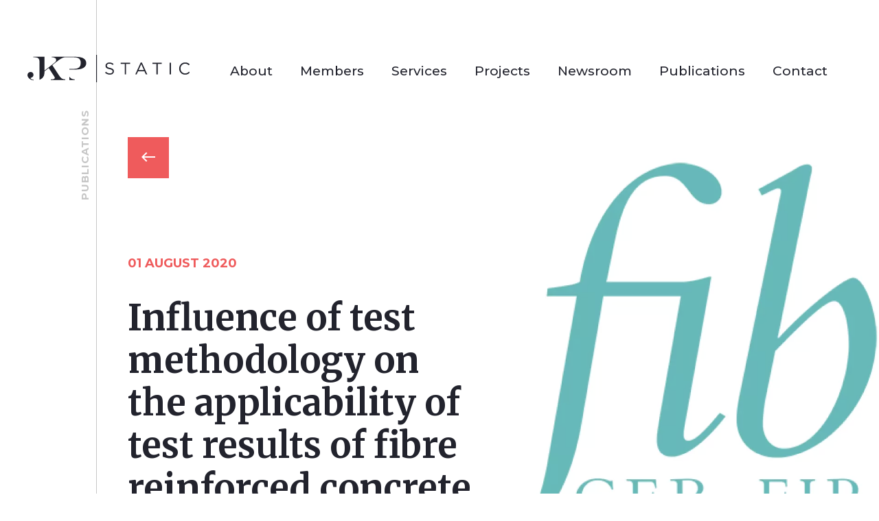

--- FILE ---
content_type: text/html; charset=UTF-8
request_url: https://www.jkpstatic.com/publications/influence-of-test-methodology-on-the-applicability-of-test-results-of-fibre-reinforced-concrete-for-design-2020
body_size: 4242
content:
<!DOCTYPE html><html lang=en><head><meta content="width=device-width, initial-scale=1.0" name=viewport> <meta charset=utf-8><title>Influence of test methodology on the applicability of test results of fibre reinforced concrete for design (2020) - JKP Static</title><meta content="Influence of test methodology on the applicability of test results of fibre reinforced concrete for design (2020) - JKP Static" property=og:title><meta content="fib Bulletin No. 95, Fibre Reinforced Concrete: From Design to Structural Applications" name=description><meta content="fib Bulletin No. 95, Fibre Reinforced Concrete: From Design to Structural Applications" property=og:description><link href=https://jkpstatic.com/theme_jkp/img/favicons/apple-icon-57x57.png rel=apple-touch-icon sizes=57x57><link href=https://jkpstatic.com/theme_jkp/img/favicons/apple-icon-60x60.png rel=apple-touch-icon sizes=60x60><link href=https://jkpstatic.com/theme_jkp/img/favicons/apple-icon-72x72.png rel=apple-touch-icon sizes=72x72><link href=https://jkpstatic.com/theme_jkp/img/favicons/apple-icon-76x76.png rel=apple-touch-icon sizes=76x76><link href=https://jkpstatic.com/theme_jkp/img/favicons/apple-icon-114x114.png rel=apple-touch-icon sizes=114x114><link href=https://jkpstatic.com/theme_jkp/img/favicons/apple-icon-120x120.png rel=apple-touch-icon sizes=120x120><link href=https://jkpstatic.com/theme_jkp/img/favicons/apple-icon-144x144.png rel=apple-touch-icon sizes=144x144><link href=https://jkpstatic.com/theme_jkp/img/favicons/apple-icon-152x152.png rel=apple-touch-icon sizes=152x152><link href=https://jkpstatic.com/theme_jkp/img/favicons/apple-icon-180x180.png rel=apple-touch-icon sizes=180x180><link href=https://jkpstatic.com/theme_jkp/img/favicons/favicon-32x32.png rel=icon sizes=32x32 type=image/png><link href=https://jkpstatic.com/theme_jkp/img/favicons/favicon-96x96.png rel=icon sizes=96x96 type=image/png><link href=https://jkpstatic.com/theme_jkp/img/favicons/favicon-16x16.png rel=icon sizes=16x16 type=image/png> <link href=https://jkpstatic.com/theme_jkp/img/favicons/android-icon-192x192.png rel=icon sizes=192x192 type=image/png><link href=https://jkpstatic.com/theme_jkp/img/favicons/manifest.json rel=manifest><meta content=#ffffff name=msapplication-TileColor><meta content=https://jkpstatic.com/theme_jkp/img/favicons/ms-icon-144x144.png name=msapplication-TileImage><meta content=#ffffff name=theme-color><link href=/lib/bootstrap/4_4_1/css/bootstrap.min.css rel=stylesheet><link href="/css/minified.css?v=8" rel=stylesheet><meta content=https://jkpstatic.com/publications/influence-of-test-methodology-on-the-applicability-of-test-results-of-fibre-reinforced-concrete-for-design-2020 property=og:url><meta content=article property=og:type><meta content="Influence of test methodology on the applicability of test results of fibre reinforced concrete for design (2020)" property=og:title><meta content="fib Bulletin No. 95, Fibre Reinforced Concrete: From Design to Structural Applications" property=og:description><meta content=https://jkpstatic.com/uploads/jkp/post/post-images/tn/0000/021/Influence-of-test-methodology-on-the-applicability-of-test-results-of-fibre-reinforced-concrete-for-design-2020-2143.jpg property=og:image><link href="https://jkpstatic.com/post/post-posts/view?slug=influence-of-test-methodology-on-the-applicability-of-test-results-of-fibre-reinforced-concrete-for-design-2020" rel=canonical><link href=https://www.googletagmanager.com rel=preconnect><script defer src="https://www.googletagmanager.com/gtag/js?id=UA-59685931-72"></script><script>window.dataLayer = window.dataLayer || [];
                function gtag(){dataLayer.push(arguments);}
                 gtag('js', new Date());</script><script>gtag('config','UA-59685931-72');</script> <link crossorigin="" href=https://fonts.gstatic.com rel=preconnect><link as=style href="https://fonts.googleapis.com/css2?family=Material+Icons&family=Merriweather:wght@400;500;700;900&family=Montserrat:wght@400;500;700;900&display=swap" rel=preload><link href="https://fonts.googleapis.com/css2?family=Material+Icons&family=Merriweather:wght@400;500;700;900&family=Montserrat:wght@400;500;700;900&display=swap" media=print onload="this.onload=null;this.removeAttribute('media');" rel=stylesheet><noscript><link href="https://fonts.googleapis.com/css2?family=Material+Icons&family=Merriweather:wght@400;500;700;900&family=Montserrat:wght@400;500;700;900&display=swap" rel=stylesheet> </noscript> <body class="page post-page"><div class=message-fixed></div><header><div class=container><div class=row><div class="align-self-center col-auto text-left"><div class=logo-holder><a href=/><img alt="Jkp Static" class=header-logo height=40 src=/theme_jkp/img/logo.svg width=236></a> </div> </div> <div class="align-self-center col d-xl-none text-right"><button aria-controls=navbar aria-expanded=false aria-label="Toggle navigation" class=navbar-toggler data-target=#navbar data-toggle=collapse type=button><span class=material-icons> menu </span> </button> </div><div class="align-self-center col-12 col-xl text-right"><nav class="d-inline-block navbar navbar-expand-xl p-0"><div class="collapse navbar-collapse" id=navbar><ul class="nav navbar-nav"><li><a href=/about>About</a><li><a href=/our-colleagues>Members</a><li><a href=/our-solutions>Services</a><li><a href=/projects>Projects</a><li><a href=/newsroom>Newsroom</a><li><a href=/publications>Publications</a><li><a href=/contact>Contact</a></ul> </div> </nav> </div></div> </div> </header> <div class=line><div class=container></div> </div><main><div class=main-image-top><picture><source srcset=/uploads/jkp/post/post-images/normal/0000/021/Influence-of-test-methodology-on-the-applicability-of-test-results-of-fibre-reinforced-concrete-for-design-2020-2143.webp type=image/webp><source srcset=/uploads/jkp/post/post-images/normal/0000/021/Influence-of-test-methodology-on-the-applicability-of-test-results-of-fibre-reinforced-concrete-for-design-2020-2143.jpg type=image/jpeg><img alt="Influence of test methodology on the applicability of test results of fibre reinforced concrete for design (2020)" height=950 loading=lazy src=/uploads/jkp/post/post-images/normal/0000/021/Influence-of-test-methodology-on-the-applicability-of-test-results-of-fibre-reinforced-concrete-for-design-2020-2143.jpg width=950></picture></div> <section class="container first-container top"><div class="container subtitle-holder-section"><div class=subtitle> Publications </div> </div> <div class=row><div class="col-md-6 title"><a class="arrow back" href=/publications></a> <div class=pub-date>01 August 2020</div><h1>Influence of test methodology on the applicability of test results of fibre reinforced concrete for design (2020)</h1></div> </div><div class=row><div class="col-12 col-lg-10"><div class=intro> fib Bulletin No. 95, Fibre Reinforced Concrete: From Design to Structural Applications <br>DOI:doi.org/10.35789/fib.BULL.0095.Ch06 </div> </div> </div></section><section class="container mt-0"><div class=row><div class=col-xl-12><div class=box><div class=inner><div class=post-body><p style="text-align: justify;">The design of fibre reinforced shotcrete (FRS) linings is commonly based on the Q-System or Barton charts. This performance based design approach accesses the results of experimental tests, carried out on panel specimens according to existing standards or guidelines. This is different to the general methodology to access and determine the performance of fibre reinforced concrete (FRC) using standardised beam tests.<br>Panel and beam test results yield significantly different information on the performance of FRC and it is problematic to correlate them. The beam test yields a stress-strain relationship for a small displacement range only. Based on the significantly different working and failure mechanisms, structural tests to evaluate the post-crack performance and the ductility of FRS linings are typically conducted on different types of panels rather than on traditional beams. As a consequence, test results based on beam tests may lead to an overestimation of FRC performance in panels and vice versa. In order to avoid uneconomic designs the most appropriate material must be found using the most appropriate test methodology.<br>This paper discusses the difficulty in correlating test results obtained from beams and panels as well as the discrepancy in performance of different FRC using different test methodologies and aims to provide guidance on materials, testing and design. <p style="text-align: justify;"><a href=https://www.fib-international.org/publications/fib-bulletins/fibre-reinforced-concrete-from-design-to-structural-applications-pdf-detail.html rel="noopener noreferrer" target=_blank>Read on fib</a></div><div class="mb-4 tags"><a class="mr-3 tag" href="/publications?tag=testmethod" rel=nofollow>#testmethod</a><a class="mr-3 tag" href="/publications?tag=hashfib" rel=nofollow>#fib</a><a class="mr-3 tag" href="/publications?tag=fibbulletin" rel=nofollow>#fibbulletin</a><a class="mr-3 tag" href="/publications?tag=frc" rel=nofollow>#FRC</a></div> <div class="mt-5 post-gallery row"></div></div> </div> </div> </div> </section><section class="container mt-0"><div class=row><div class="container subtitle-holder-section"><div class=subtitle> Related articles </div> </div> <div class="button col-12 col-xl-12"><div class=box><div class=inner><h2>You might be also interested</h2> <div class=btn-wrapper><a class=more href=/publications> More articles </a> </div></div> </div> </div></div> <div class=row><div class="col-lg-6 col-xl-4 mb-4 post-item post-item-image"><div class=post-item-content><a class=main-image href=/newsroom/synthetic-macro-fiber-reinforced-concrete-manhole-design><picture><source srcset=/uploads/jkp/post/post-images/tn/0000/078/Synthetic-macro-fiber-reinforced-concrete-manhole-design-7891.webp type=image/webp><source srcset=/uploads/jkp/post/post-images/tn/0000/078/Synthetic-macro-fiber-reinforced-concrete-manhole-design-7891.jpg type=image/jpeg><img alt="" height=200 loading=lazy src=/uploads/jkp/post/post-images/tn/0000/078/Synthetic-macro-fiber-reinforced-concrete-manhole-design-7891.jpg width=350></picture></a> <div class=post-date><div class=post-date>November 2023</div> </div><div class=post-title><a href=/newsroom/synthetic-macro-fiber-reinforced-concrete-manhole-design>Synthetic macro fiber reinforced concrete...</a> </div><div class=post-lead> Underground telecommunication utilities (manholes) are widely used in Hungary to connect and extend ground cables near railway stations. Numerous... </div><div class=btn-wrapper><a class=more href=/newsroom/synthetic-macro-fiber-reinforced-concrete-manhole-design>Read More</a> </div></div> </div> <div class="col-lg-6 col-xl-4 mb-4 post-item post-item-image"><div class=post-item-content><a class=main-image href=/newsroom/world-tunnel-congress-bergen-2017-><picture><source srcset=/uploads/jkp/post/post-images/tn/0000/016/World-Tunnel-Congress-Bergen-2017-169.webp type=image/webp><source srcset=/uploads/jkp/post/post-images/tn/0000/016/World-Tunnel-Congress-Bergen-2017-169.jpg type=image/jpeg><img alt="" height=200 loading=lazy src=/uploads/jkp/post/post-images/tn/0000/016/World-Tunnel-Congress-Bergen-2017-169.jpg width=350></picture></a> <div class=post-date><div class=post-date>May 2021</div> </div><div class=post-title><a href=/newsroom/world-tunnel-congress-bergen-2017->World Tunnel Congress, Bergen (2017)</a> </div><div class=post-lead> Our Compay was participated in the World Tunnel Congress 2017 in Bergen, Norway. </div><div class=btn-wrapper><a class=more href=/newsroom/world-tunnel-congress-bergen-2017->Read More</a> </div></div> </div><div class="col-lg-6 col-xl-4 mb-4 post-item post-item-image"><div class=post-item-content><a class=main-image href=/publications/a-proposed-evaluation-method-for-three-point-beam-tests-of-fiber-reinforced-concrete-2020><picture><source srcset=/uploads/jkp/post/post-images/tn/0000/006/A-Proposed-Evaluation-Method-for-Three-Point-Beam-Tests-of-Fiber-Reinforced-Concrete-2020-660.webp type=image/webp><source srcset=/uploads/jkp/post/post-images/tn/0000/006/A-Proposed-Evaluation-Method-for-Three-Point-Beam-Tests-of-Fiber-Reinforced-Concrete-2020-660.jpg type=image/jpeg><img alt="" height=200 loading=lazy src=/uploads/jkp/post/post-images/tn/0000/006/A-Proposed-Evaluation-Method-for-Three-Point-Beam-Tests-of-Fiber-Reinforced-Concrete-2020-660.jpg width=350></picture></a> <div class=post-date><div class=post-date>July 2020</div> </div><div class=post-title><a href=/publications/a-proposed-evaluation-method-for-three-point-beam-tests-of-fiber-reinforced-concrete-2020>A Proposed Evaluation Method for Three-Point...</a> </div><div class=post-lead> ASTM Journal of Testing and Evaluation </div><div class=btn-wrapper><a class=more href=/publications/a-proposed-evaluation-method-for-three-point-beam-tests-of-fiber-reinforced-concrete-2020>Read More</a> </div></div> </div></div></section></main><div class=modal data-backdrop=static id=popup role=dialog tabindex=1><div class="PostPosts-view-modal modal-dialog modal-lg" role=document><div class=modal-content><div class=modal-header id=popup-header><button aria-label=Close class=close data-dismiss=modal type=button><span aria-hidden=true>&times;</span></button></div><div class=modal-body id=popup-content></div></div></div></div><button class=d-none id=toTop title="Az oldal tetejére"><i class="fa-angle-up fas"></i></button><footer><div class="footer-top mt-5 pb-5 pt-5"><div class="container logo-container"><div class=row><div class="col-12 footer-logo-holder py-5"><a href=/><img alt="Jkp Static" class=footer-logo height=36 src=/theme_jkp/img/logo-footer.png width=236></a> </div> </div> </div> <section class="container mt-0"><div class=row><div class="col-12 col-md-6 col-xl-4"><div class=text-box><p>Static engineering and consultancy<br>Finite element modelling<br>Concrete technology</div> </div> <div class="col-12 col-md-6 col-xl-3 footer-contact"><div class=text-box><p>Reitter Ferenc street 100. B/2/4<br>1135 Budapest, Hungary<br>Phone: +36 70 328 5653<br>E-mail: office@jkp.hu</div> </div><div class="col-12 col-xl-5 d-none d-xl-block footer-image"><picture><source srcset=/theme_jkp/img/footer-image.webp type=image/webp> <source srcset=/theme_jkp/img/footer-image.jpg type=image/jpeg><img alt="Jkp Static" class=w-100 height=306 loading=lazy src=/theme_jkp/img/footer-image.jpg width=675></picture> </div></div> </section></div> <div class="bottom pb-5 pt-lg-5"><section class="container mt-0"><div class=row><div class="col-12 col-md-6 col-xl-4 term-of-use text-center text-md-left"><a href=/terms-of-use> TERM OF USE </a> <a class=ml-3 href=/privacy-policy> PRIVACY POLICY </a></div> <div class="col-12 col-md-3 col-xl-4 copyright text-center text-md-left"> &#169; 2026 JKPStatic All Rights Reserved. </div><div class="col-12 col-xl-4 mt-4 mt-lg-0 text-center text-xl-left"><a class=social-icon height=34 href=http://linkedin.com/company/jkp-static/ target=_blank width=30><img alt=Linkedin src=/theme_jkp/img/social_linkedin.svg></a><a class=social-icon height=34 href=http://instagram.com/jkpstatic target=_blank width=30><img alt=Instagram src=/theme_jkp/img/social_instagram.svg></a><a class=social-icon height=27 href=http://www.youtube.com/channel/UCHZyNEhsq_BcqpO03gJBaXw target=_blank width=30><img alt=Youtube src=/theme_jkp/img/social_youtube.svg></a> </div></div> <div class="mt-4 row"><div class="col text-center"><a class=totalstudio href=https://www.totalstudio.hu rel=nofollow target=_blank><img alt=TotalStudio height=30 src="https://www.totalstudio.hu/copyright/totalstudio_svg.php?site=totalstudio&c=393943" title="Az oldalt a TotalStudio készítette" width=150> </a> </div> </div></section> </div></footer> <link href=/lib/fancybox/3_x/dist/jquery.fancybox.min.css rel=stylesheet><script src=/lib/jquery/3/jquery.min.js></script><script src=/lib/bootstrap/4_4_1/js/bootstrap.bundle.min.js></script><script src=/lib/fancybox/3_x/dist/jquery.fancybox.min.js></script><script src="/js/minified.js?v=5"></script><script>if(!window.STUDIO){STUDIO = {};} STUDIO.csrfToken = "a35210034f7a8ce683d3e979588c65bfd83f201098af02d4d65c7e7d3d7ef7c953f51676a0d8ad55926fc11a8c2986f7d01ec6edb477cd78aaee60e9d9be3c40"</script>

--- FILE ---
content_type: text/css
request_url: https://www.jkpstatic.com/css/minified.css?v=8
body_size: 5191
content:
@charset "UTF-8";:root{--gray:#505050;--lightGray1:#c7c7c7;--lightGray2:#e7e7e7;--mainBlack:#22232d;--mainHighlight:#ef5b5c;--mainWhite:#fff}html{scroll-behavior:smooth}body{color:var(--gray);display:flex;flex-direction:column;font-family:"Montserrat",sans-serif;font-size:16px;font-weight:500;line-height:28px;min-height:100vh}@media (min-width:992px){body{font-size:18px;line-height:38px}}body h1,body h2,body h3{font-family:"Merriweather",serif}body h2{font-size:28px}@media (min-width:992px){body h2{font-size:48px}}body a{-webkit-transition:all 0.2s ease-in-out;-moz-transition:all 0.2s ease-in-out;-o-transition:all 0.2s ease-in-out;transition:all 0.2s ease-in-out;color:var(--mainHighlight)}body a:hover{color:var(--mainBlack);text-decoration:none}body .stretched-link:after{bottom:0;content:"";left:0;position:absolute;right:0;top:0;z-index:1}body p,body .box ul,.box body ul{color:var(--gray);font-weight:500}@media (min-width:900px){body .container,body .container-lg,body .container-md,body .container-sm,body .container-xl{position:relative;z-index:1}}@media (min-width:900px) and (min-width:768px){body .container,body .container-lg,body .container-md,body .container-sm,body .container-xl{max-width:930px}}@media (min-width:900px) and (min-width:768px){body .container,body .container-lg,body .container-md,body .container-sm,body .container-xl{max-width:950px}}@media (min-width:900px) and (min-width:1200px){body .container,body .container-lg,body .container-md,body .container-sm,body .container-xl{max-width:1200px}}@media (min-width:900px) and (min-width:1400px){body .container,body .container-lg,body .container-md,body .container-sm,body .container-xl{max-width:1350px;padding-left:0;padding-right:0}}@media (min-width:900px) and (min-width:1600px){body .container,body .container-lg,body .container-md,body .container-sm,body .container-xl{max-width:1500px;padding-left:0;padding-right:0}}body .follow-link{bottom:0;left:-30px}button:focus{outline:none}.arrow,#toTop{background-color:var(--mainHighlight);display:inline-block;font-size:30px;height:45px;line-height:45px;text-align:center;width:45px;position:absolute}.arrow:after,#toTop:after{content:"";font-family:"Material Icons";font-weight:400;font-style:normal;font-size:24px;line-height:1;letter-spacing:normal;text-transform:none;display:inline-block;white-space:nowrap;word-wrap:normal;direction:ltr;-webkit-font-feature-settings:"liga";-webkit-font-smoothing:antialiased}@media (min-width:992px){.arrow,#toTop{height:60px;width:60px;line-height:65px}}.back{top:-100px}.more{color:var(--mainHighlight);display:inline-block;font-size:16px;font-weight:700;margin-top:50px;padding-right:50px;position:relative;text-decoration:underline;text-underline-offset:12px}.more:after{content:"";font-family:"Material Icons";font-weight:400;font-style:normal;font-size:24px;line-height:1;letter-spacing:normal;text-transform:none;display:inline-block;white-space:nowrap;word-wrap:normal;direction:ltr;-webkit-font-feature-settings:"liga";-webkit-font-smoothing:antialiased}.more:after{bottom:2px;font-size:30px;margin-left:20px;position:absolute;-webkit-transition:all 0.2s ease-in-out;-moz-transition:all 0.2s ease-in-out;-o-transition:all 0.2s ease-in-out;transition:all 0.2s ease-in-out}.more:hover{color:var(--mainHighlight)}.more:hover:after{margin-left:30px}@media (min-width:992px){.more{font-size:20px}}.more-box,.featured .more,.service .box .inner .more{background:var(--mainWhite);bottom:30px;color:var(--mainHighlight);height:54px;line-height:42px;margin-top:0;padding:11px 14px 13px 14px;-webkit-transition:all 0.2s ease-in-out;-moz-transition:all 0.2s ease-in-out;-o-transition:all 0.2s ease-in-out;transition:all 0.2s ease-in-out;position:absolute;right:30px;width:54px}.more-box:after,.featured .more:after,.service .box .inner .more:after{bottom:0;font-size:24px;margin-left:0!important;position:relative}.error .digit{font-weight:700;color:var(--mainHighlight);font-size:90px;margin-top:60px;margin-bottom:60px;display:inline-block}.form-control{border:1px solid var(--mainBlack);border-radius:0}.control-label{font-weight:700;margin-bottom:0}input,select{height:60px!important}.btn{border-radius:0}header{background:transparent;top:0;padding:15px 0;z-index:5}@media (min-width:1200px){header{padding:0}}header .container{padding-left:15px!important}@media (min-width:992px){header .container{padding-left:0!important}}header .header-logo{width:auto;height:30px}@media (min-width:1200px){header .header-logo{height:40px}}header .navbar{background:var(--mainBlack);left:0;padding:30px;position:absolute;text-align:left;top:15px;width:100%;z-index:1}@media (min-width:1200px){header .navbar{top:0}}header .navbar ul>li{padding:10px 20px}@media (min-width:1200px){header .navbar ul>li{padding:0 20px}}@media (min-width:1400px){header .navbar ul>li{padding:0 25px}}header .navbar ul>li a{color:var(--mainWhite);font-size:19px;font-weight:500}header .navbar ul>li a:hover{color:var(--mainHighlight)}@media (min-width:1200px){header .navbar ul>li a{color:var(--mainBlack)}}@media (min-width:1200px){header .navbar{background:initial;height:200px;position:static;text-align:right;width:auto}header .navbar ul{margin-top:85px}}.line{position:fixed;top:0;height:100%;width:100%;z-index:0}.line .container{height:100%;position:relative;z-index:0}.line .container:before{border-left:1px solid var(--lightGray1);content:"";height:100%;margin-left:-25px;display:block;top:0;z-index:1}@media (min-width:1200px){.line .container:before{margin-left:-46px}}@media (min-width:1400px){.line .container:before{margin-left:-80px}}.slider-container{padding-bottom:0;padding-left:0!important;padding-right:0!important}.slider-container .row,.slider-container .col-12{margin:0;padding:0}.slider-container .container{padding-left:0!important}.slider-container #slider{height:650px}@media (min-width:1200px){.slider-container #slider{height:800px}}@media (min-width:1400px){.slider-container #slider{height:950px}}.slider-container #slider .carousel-indicators{display:none}.slider-container #slider .carousel-inner{overflow:visible}.slider-container #slider .carousel-control-prev{display:none}.slider-container #slider .carousel-control-next-icon{background:none!important}.slider-container #slider .carousel-control-next-icon:after{content:"";font-family:"Material Icons";font-weight:400;font-style:normal;font-size:24px;line-height:1;letter-spacing:normal;text-transform:none;display:inline-block;white-space:nowrap;word-wrap:normal;direction:ltr;-webkit-font-feature-settings:"liga";-webkit-font-smoothing:antialiased}.slider-container #slider .carousel-caption{color:var(--mainBlack);font-family:"Merriweather",serif;line-height:80px;text-align:left;top:115px;left:15px;right:15px}@media (min-width:992px){.slider-container #slider .carousel-caption{left:50%;margin-left:-45%;width:640px}}@media (min-width:1400px){.slider-container #slider .carousel-caption{margin-left:-680px}}.slider-container #slider .carousel-caption h1,.slider-container #slider .carousel-caption h2{font-size:40px;font-weight:400;line-height: 44px;}@media (min-width:992px){.slider-container #slider .carousel-caption h1,.slider-container #slider .carousel-caption h2{font-size:52px;line-height: 56px;}}@media (min-width:1600px){.slider-container #slider .carousel-caption h1,.slider-container #slider .carousel-caption h2{font-size:64px;line-height: 68px;}}.slider-container #slider .carousel-caption strong{color:var(--mainHighlight)}@media (min-width:1600px){.slider-container #slider .carousel-caption{margin-left:-750px;width:750px}}.slider-container #slider .image-container{text-align:right}.slider-container #slider .image-container picture{display:inline-block;height:100%;max-width:1075px;position:relative;width:100%}@media (min-width:992px){.slider-container #slider .image-container picture{width:60%}}.slider-container #slider .image-container picture img{height:100%;object-fit:cover;width:100%}.slider-container #slider .image-container picture:after{background-color:rgba(255,255,255,.9);content:"";display:block;height:100%;left:0;position:absolute;top:0;width:100%}@media (min-width:1200px){.slider-container #slider .image-container picture:after{background-color:rgba(34,35,45,.5)}}footer{color:var(--mainWhite);font-size:16px}footer section{background:none;padding:0}footer .footer-top{background:var(--mainBlack);color:var(--mainWhite);overflow:hidden}@media (min-width:1200px){footer .footer-top .logo-container{padding-left:0!important}}footer .footer-top p,footer .footer-top .box ul,.box footer .footer-top ul{color:var(--mainWhite);font-size:16px;line-height:33px}footer .bottom{background:var(--mainBlack);color:var(--mainWhite)}footer .bottom a{color:var(--mainWhite)}footer .bottom a:hover{color:var(--mainHighlight)}footer .footer-image img{width:100%!important;height:auto;right:0}@media (min-width:768px){footer .footer-image img{margin-right:-60px;margin-top:-180px;position:absolute}}@media (min-width:1600px){footer .footer-image img{margin-right:-190px;margin-top:-180px;position:absolute;width:130%!important}}footer .social-icon{margin:10px}footer .social-icon img{width:30px}.pagination{margin-top:60px}.pagination .page-item{display:inline-block;margin:12px}.pagination .page-item .page-link{width:60px;height:60px;line-height:45px;text-align:center;font-weight:700;font-size:32px;color:var(--mainBlack);border-radius:0!important}.pagination .active .page-link{background-color:var(--mainHighlight);color:var(--mainWhite);border-color:var(--mainHighlight)}#toTop{background:var(--mainHighlight);border:none;bottom:30px;color:var(--mainWhite);font-size:28px;height:50px;line-height:50px;padding:0;position:fixed;right:30px;text-align:center;width:50px;z-index:100}@media (min-width:768px){#toTop{bottom:60px;right:40px}}@media (min-width:992px){#toTop{bottom:60px;right:40px}}#toTop:focus{outline:none}#toTop:after{transform:rotate(-90deg)}.page h1{color:var(--mainBlack);font-size:30px;font-weight:700}@media (min-width:1200px){.page h1{font-size:52px}}@media (min-width:1600px){.page h1{font-size:64px}}.page .top{margin-top:0;padding-bottom:0;position:initial}.page .top .subtitle-holder-section{margin-left:-15px}.page .top .subtitle-holder-section .subtitle{top:280px}@media (min-width:1200px){.page .top .subtitle-holder-section .subtitle{top:0;padding-top:165px}}.page .top .title{padding-top:65px;z-index:1}@media (min-width:1200px){.page .top .title{padding-top:165px}}.page .top .title .pre{color:var(--gray);font-size:20px;font-weight:700;line-height:34px;margin-top:60px;max-width:100%;margin-bottom:20px}@media (min-width:1200px){.page .top .title .pre{font-size:24px;line-height:40px;max-width:80%;margin-bottom:0}}.page .top .cover{background:var(--mainWhite);margin-top:0;padding:30px 15px 30px 15px}@media (min-width:1200px){.page .top .cover{margin-top:-60px;padding:80px 260px 60px 15px}}.page .top .cover:after{background-color:var(--mainWhite);content:"";display:block;height:100vh;left:0;position:absolute;top:0;width:100%;z-index:-1}.page .top picture{display:block;left:0;position:absolute;width:100%;z-index:-2}@media (min-width:1200px){.page .top picture{left:50%;width:50%}}.page .top picture img{height:auto;width:100%}.page .top picture:after{background-color:rgba(255,255,255,.9);content:"";display:block;height:100%;left:0;position:absolute;top:0;width:100%}@media (min-width:1200px){.page .top picture:after{background-color:rgba(255,255,255,.4)}}.page main .container .box{position:relative;z-index:2}.page-0 .big_title .box h2{font-family:"Merriweather",serif!important;font-size:30px!important;line-height:60px!important;margin-bottom:40px!important}@media (min-width:992px){.page-0 .big_title .box h2{font-size:48px!important}}.page-0 .big_title .box h2 a{color:var(--mainBlack)}.page-0 .box .image-holder img{height:auto}.page-0 .box .inner h2{font-family:"Montserrat",sans-serif;font-size:28px;font-weight:700;line-height:28px;margin-bottom:33px}.page-0 .box .inner h2 a{color:var(--mainBlack)}.page-0 .box .inner ul{list-style:none;padding-left:50px}@media (min-width:992px){.page-0 .box .inner ul{padding-left:80px}}.page-0 .box .inner ul li{line-height:30px;margin-bottom:30px;margin-left:0;position:relative}.page-0 .box .inner ul li:after{content:"";font-family:"Material Icons";font-weight:400;font-style:normal;font-size:24px;line-height:1;letter-spacing:normal;text-transform:none;display:inline-block;white-space:nowrap;word-wrap:normal;direction:ltr;-webkit-font-feature-settings:"liga";-webkit-font-smoothing:antialiased}.page-0 .box .inner ul li:after{bottom:0;color:var(--mainHighlight);display:block;font-size:36px;font-weight:300;height:36px;left:-78px;margin:auto;position:absolute;top:0;transform:50%;vertical-align:middle}.page-0 .box .inner ul li strong{display:block;font-size:24px;font-weight:700}.page-1 h2{font-size:26px;font-weight:700;line-height:32px;margin-bottom:20px}@media (min-width:992px){.page-1 h2{font-size:30px;line-height:45px}}@media (min-width:1200px){.page-1 h2{font-size:48px;line-height:60px;margin-bottom:40px}}.page-1 h2 a{color:var(--mainBlack)}section{padding-bottom:60px;position:relative}@media (min-width:1200px){section{padding-bottom:190px}}section .container{position:relative}section .subtitle-holder-section{padding-left:0;position:relative!important}section .subtitle-holder-section .subtitle{color:#c7c7c7;font-size:11px;font-weight:700;left:-24px;letter-spacing:1px;line-height:18px;width:215px;position:absolute;text-align:right;text-transform:uppercase;top:220px;transform:rotate(-90deg);transform-origin:left}@media (min-width:992px){section .subtitle-holder-section .subtitle{left:-25px;font-size:14px;top:30px}}@media (min-width:1200px){section .subtitle-holder-section .subtitle{font-size:15px;width:115px;left:-130px}}@media (min-width:1400px){section .subtitle-holder-section .subtitle{transform:rotate(0);font-size:15px;width:180px;left:-265px}}@media (min-width:1600px){section .subtitle-holder-section .subtitle{left:-265px;font-size:16px;letter-spacing:3.2px}}section .intro{position:relative}section .intro:after{background-color:var(--mainWhite);content:"";display:block;height:100vh;left:0;position:absolute;top:0;width:100%;z-index:-1}section.first-container{padding-bottom:60px}@media (min-width:992px){section:not(.top) .subtitle-holder-section .subtitle{top:218px}}@media (min-width:1200px){section:not(.top) .subtitle-holder-section .subtitle{padding-top:165px;top:30px}}@media (min-width:1400px){section:not(.top) .subtitle-holder-section .subtitle{padding-top:0}}.container{padding-left:50px!important}@media (min-width:1200px){.container{padding-left:146px!important}}@media (min-width:1400px){.container{padding-left:180px!important}}section.counters{background:none;margin-bottom:80px;margin-top:-160px;padding-bottom:0;z-index:4}@media (min-width:992px){section.counters{margin-bottom:360px;margin-top:-170px}}@media (min-width:1200px){section.counters{margin-bottom:360px;margin-top:-360px}}section.counters .row{justify-content:center}@media (min-width:1200px){section.counters .row{margin-left:-90px}}section.counters .counter{z-index:1}section.counters .counter h2{line-height:20px;margin-bottom:10px}section.boxes{background:transparent;padding-bottom:0;z-index:2}section.boxes .container{position:relative}section.boxes .container .box-holder{position:relative;right:0;width:90%;z-index:6}@media (min-width:992px){section.boxes .container .box-holder{top:-40px}}@media (min-width:1200px){section.boxes .container .box-holder{width:18%;position:absolute}}section.boxes .container .box-holder .col-12{flex:0 0 100%!important;margin-bottom:30px;max-width:100%!important;width:100%!important}@media (min-width:1200px){section.sidebar-boxes .container .col-xl-12 .main-image{padding-right:calc(17% + 260px)}}section.sidebar-boxes .container .col-xl-12 .inner{padding-right:0}@media (min-width:1200px){section.sidebar-boxes .container .col-xl-12 .inner{padding-right:calc(17% + 260px)}}@media (min-width:1400px){section.sidebar-boxes .container .col-xl-12 .inner{padding-right:calc(17% + 260px)}}section.services{background:none;position:relative;z-index:2;margin-bottom:0;margin-top:0}@media (min-width:992px){section.services{padding:0}}section.services .row{flex-flow:row wrap;justify-content:flex-end}section.services .row div{flex:0 0 100%}@media (min-width:1200px){section.services .row div{flex:0 0 230px}}section.services .service{position:relative;width:230px;height:230px;padding:0}@media (min-width:992px){section.services .service{position:absolute}}section.services .service .box{min-width:230px}@media (min-width:992px){section.services .service:first-of-type{right:260px;top:-210px}}@media (min-width:992px){section.services .service:nth-of-type(2){right:0;top:-210px}}@media (min-width:992px){section.services .service:nth-of-type(3){right:0;top:50px}}section.white-bg{background-color:var(--mainWhite)}section.white-bg .line{position:absolute}section.white-bg .main-container{position:relative;z-index:2}section.overflow .container{position:initial}.col-xl-12:not(.right_image,.left_image) .box .inner{padding-right:15px}@media (min-width:1200px){.col-xl-12:not(.right_image,.left_image) .box .inner{padding-right:calc(17% + 100px)}}.box .more{color:var(--mainHighlight);display:inline-block;font-size:18px;font-weight:700;margin-top:30px;text-decoration:underline;text-underline-offset:12px}@media (min-width:992px){.box .more{font-size:22px}}@media (min-width:1400px){.box .more{font-size:24px}}.break{flex-basis:100%!important;height:0;margin-bottom:0;max-width:none!important;overflow:hidden;width:0;display:none}@media (min-width:992px){.break{display:block;margin-bottom:30px}}.service{margin-bottom:30px}@media (min-width:1200px){.service{margin-bottom:0}}.service .box{height:230px;max-width:100%;width:100%}@media (min-width:1200px){.service .box{max-width:230px}}.service .box .main-image{background:var(--mainBlack);height:100%}.service .box .main-image .image-holder{display:block;height:100%;overflow:hidden}.service .box .main-image .image-holder img{-webkit-filter:grayscale(100%);filter:grayscale(100%);height:100%;object-fit:cover;opacity:.2;-webkit-transition:all 0.2s ease-in-out;-moz-transition:all 0.2s ease-in-out;-o-transition:all 0.2s ease-in-out;transition:all 0.2s ease-in-out;position:relative;width:100%;z-index:1}.service .box .inner{height:100%;padding:40px 0 0 40px;position:absolute;top:0;width:100%;z-index:2;color:var(--mainWhite)}.service .box .inner h2{font-size:24px;line-height:26px}.service .box .inner h2 a{color:var(--mainWhite)}.service .box a{color:var(--mainWhite)}.service .box a:hover img{transform:scale(1.1)}.service .box a:hover .more{bottom:45px}.counter{padding-left:5px;padding-right:5px}@media (min-width:992px){.counter{padding-left:15px;padding-right:15px}}.counter .box{background:var(--mainHighlight);color:var(--mainWhite);padding:20px 15px}@media (min-width:992px){.counter .box{padding:20px 30px}}.counter .box .number{font-size:20px;font-weight:700;margin-bottom:12px}@media (min-width:992px){.counter .box .number{font-size:40px}}.counter .box .desc{font-family:"Montserrat",sans-serif;font-size:14px;font-weight:400}@media (min-width:992px){.counter .box .desc{font-size:16px}}.video{padding:0;position:relative;right:0;text-align:right;margin-top:15px}@media (min-width:992px){.video{position:absolute;margin-top:0}}@media (min-width:1200px){.video{padding-left:50px}}.video a{display:block;position:relative}.video a:before{background-color:var(--mainBlack);content:"";display:block;height:100%;lefT:0;opacity:.5;position:absolute;top:0;width:100%;z-index:1}.video a:after{content:"";font-family:"Material Icons";font-weight:400;font-style:normal;font-size:24px;line-height:1;letter-spacing:normal;text-transform:none;display:inline-block;white-space:nowrap;word-wrap:normal;direction:ltr;-webkit-font-feature-settings:"liga";-webkit-font-smoothing:antialiased}.video a:after{bottom:0;color:var(--mainWhite);font-size:60px;height:60px;left:0;margin:auto;position:absolute;right:0;top:0;width:60px;z-index:2}.video img{height:auto;width:100%!important}.social .social-icon{display:inline-block;margin:20px}.social .social-icon img{width:40px}.featured{margin-bottom:60px}.featured:last-child{margin-bottom:0}.featured .box{background:url(/theme_jkp/img/featured-bg.jpg);background-size:cover}.featured .box .inner{padding:50px 15px 40px 15px}@media (min-width:1200px){.featured .box .inner{padding:50px 45px 40px 65px}}.featured .box .inner h2{color:var(--mainWhite);font-family:"Merriweather",serif;font-size:30px;margin-bottom:40px}@media (min-width:992px){.featured .box .inner h2{font-size:48px}}.featured ul{color:var(--lightGray2);list-style:none;padding-left:0}@media (min-width:1200px){.featured ul{padding-left:80px}}.featured ul li{line-height:30px;margin-bottom:30px;margin-left:0;position:relative}.featured ul li:after{content:"";font-family:"Material Icons";font-weight:400;font-style:normal;font-size:24px;line-height:1;letter-spacing:normal;text-transform:none;display:inline-block;white-space:nowrap;word-wrap:normal;direction:ltr;-webkit-font-feature-settings:"liga";-webkit-font-smoothing:antialiased}.featured ul li:after{bottom:0;color:var(--mainHighlight);display:none;font-size:36px;font-weight:300;height:36px;left:0;position:absolute;top:-5px;vertical-align:middle}@media (min-width:1200px){.featured ul li:after{display:block;left:-78px;margin:auto;top:0}}.featured ul li strong{display:block;font-size:20px;font-weight:700}@media (min-width:992px){.featured ul li strong{font-size:24px}}.featured p,.featured .box ul,.box .featured ul{color:var(--lightGray2)}.featured .more{background:var(--mainHighlight);bottom:20px;color:var(--mainWhite);right:20px}@media (min-width:992px){.featured .more{bottom:60px;right:75px}}.featured .more:hover{background:var(--mainBlack)}.button .box .inner h2{display:inline-block}@media (min-width:1200px){.button .box .inner h2{width:70%}}@media (min-width:1600px){.button .box .inner h2{width:50%}}.button .box .inner .btn-wrapper{display:inline-block;margin-right:15px;position:relative;right:0;top:0}@media (min-width:768px){.button .box .inner .btn-wrapper{position:absolute}}.button .box .inner .btn-wrapper .more{border:2px solid var(--mainHighlight);margin-top:10px;padding:10px 84px 10px 25px;text-decoration:none;margin-bottom:20px}.button .box .inner .btn-wrapper .more:after{background-color:var(--mainHighlight);color:var(--mainWhite);height:100%;padding:10px 14px 15px 14px;right:0;top:0}@media (min-width:992px){.button .box .inner .btn-wrapper .more:after{padding:15px 14px 15px 14px}}.button .box .inner .btn-wrapper .more:hover{background-color:var(--mainHighlight);color:var(--mainWhite)!important}.gallery-page main{position:relative}.gallery-page main .back{top:0;color:var(--mainWhite);transform:rotate(180deg)}.gallery-page main .back:hover{background-color:var(--mainBlack)}.gallery-page main .main-image{position:absolute;left:0;top:0;z-index:-1;width:100%;max-width:950px}@media (min-width:768px){.gallery-page main .main-image{left:50%;width:50%}}.gallery-page main .main-image img{width:100%;height:auto}.gallery-page main .main-image:after{content:"";background-color:rgba(255,255,255,.9);width:100%;height:100%;position:absolute;top:0;left:0}@media (min-width:1200px){.gallery-page main .main-image:after{background-color:rgba(255,255,255,.4)}}.gallery-page main .intro{background-color:var(--mainWhite);padding:15px 0 0 0;position:relative;min-height:400px}@media (min-width:768px){.gallery-page main .intro{padding:90px 260px 90px 0}}.gallery-page main .intro h3{font-family:"Montserrat",sans-serif;font-size:24px;font-weight:700;line-height:40px;margin-bottom:30px}@media (min-width:992px){.gallery-page main .intro h3{max-width:80%}}.gallery-page main .intro p,.gallery-page main .intro .box ul,.box .gallery-page main .intro ul{line-height:30px}@media (min-width:1200px){.gallery-page main .intro p,.gallery-page main .intro .box ul,.box .gallery-page main .intro ul{line-height:40px}}.gallery-page main .intro .data-sheet{width:100%;max-width:260px;min-height:360px;background-color:var(--mainHighlight);color:var(--mainWhite);font-size:20px;padding:10px 20px 20px 20px;margin-bottom:30px}@media (min-width:768px){.gallery-page main .intro .data-sheet{padding:10px 30px 30px 30px;top:-50px;right:0;position:absolute;margin-bottom:0}}@media (min-width:992px){.gallery-page main .intro .data-sheet{max-width:360px}}@media (min-width:1200px){.gallery-page main .intro .data-sheet{padding:10px 50px 50px 50px;font-size:24px;top:-80px;right:-130px}}.gallery-page main .intro .data-sheet strong{display:block;margin-top:20px}@media (min-width:1200px){.gallery-page main .intro .data-sheet strong{margin-top:40px}}@media (min-width:1200px){.gallery-page main section{margin-top:105px}}.gallery-page main .images picture{display:block;position:relative}.gallery-page main .images picture img{width:100%;height:auto}.gallery-page main .images picture:after{content:"";display:block;background-color:var(--mainHighlight);opacity:0;width:100%;height:100%;left:0;top:0;position:absolute;-webkit-transition:all 0.2s ease-in-out;-moz-transition:all 0.2s ease-in-out;-o-transition:all 0.2s ease-in-out;transition:all 0.2s ease-in-out}.gallery-page main .images picture:hover:after{opacity:.7}.logos picture{display:block;padding:20px}.logos img{filter:grayscale(1);opacity:.7;height:auto;-webkit-transition:all 0.2s ease-in-out;-moz-transition:all 0.2s ease-in-out;-o-transition:all 0.2s ease-in-out;transition:all 0.2s ease-in-out}.logos img:hover{filter:none;opacity:1}.gallery-item-box{margin-bottom:30px}.gallery-item-box .gallery-item{width:100%;position:relative;display:block;height:100%}.gallery-item-box .gallery-item picture{display:block}.gallery-item-box .gallery-item .title{position:absolute;width:100%;height:100%;background-color:rgba(34,35,45,.7);color:var(--mainWhite);padding:40px 30px 40px 40px;bottom:0;-webkit-transition:all 0.4s ease-in-out;-moz-transition:all 0.4s ease-in-out;-o-transition:all 0.4s ease-in-out;transition:all 0.4s ease-in-out}.gallery-item-box .gallery-item .title h3{font-family:"Montserrat",sans-serif;font-weight:700;font-size:28px}@media (min-width:1400px){.gallery-item-box .gallery-item .title h3{font-size:32px}}.gallery-item-box .gallery-item .title h4{font-weight:700;font-size:16px;text-transform:uppercase;letter-spacing:3.2px}.gallery-item-box .gallery-item .title .arrow,.gallery-item-box .gallery-item .title #toTop{background-color:var(--mainWhite);color:var(--mainHighlight);position:absolute;right:40px;bottom:40px;-webkit-transition:all 0.4s ease-in-out;-moz-transition:all 0.4s ease-in-out;-o-transition:all 0.4s ease-in-out;transition:all 0.4s ease-in-out}.gallery-item-box:hover .title{height:40%;min-height:auto}.gallery-item-box:hover .title .arrow,.gallery-item-box:hover .title #toTop{bottom:calc(100% - 20px)}section.home-gallery{margin-top:0;position:initial}section.home-gallery .holder{position:initial}section.home-gallery .holder .gallery-img-left{position:relative;width:100%;max-width:1075px;height:310px}@media (min-width:992px){section.home-gallery .holder .gallery-img-left{position:absolute;width:calc(50% + 100px);right:calc(50% - 100px);height:570px}}section.home-gallery .holder .gallery-img-left picture img{width:100%;height:100%;object-fit:cover}section.home-gallery .holder .gallery-img-left picture:after{content:"";background-image:linear-gradient(to right,rgba(199,199,199,0),var(--lightGray1));width:100%;height:100%;position:absolute;top:0;left:0}@media (min-width:992px){section.home-gallery .holder .gallery-caption{min-height:620px}}section.home-gallery .holder .gallery-caption .gallery-location{font-size:16px;font-weight:700;text-transform:uppercase;letter-spacing:3.2px;line-height:40px;color:var(--mainHighlight);margin-top:50px}section.home-gallery .holder .gallery-caption .gallery-title{font-size:28px;font-weight:700;line-height:30px;color:var(--mainBlack);margin-bottom:30px}@media (min-width:1200px){section.home-gallery .holder .gallery-caption .gallery-title{font-size:32px;line-height:50px;margin-bottom:50px}}section.home-gallery .holder .gallery-info{width:100%;background:var(--mainWhite);position:absolute;right:0;bottom:0;padding-left:20px;padding-right:20px;padding-top:20px}@media (min-width:1200px){section.home-gallery .holder .gallery-info{width:490px;height:100px}}section.home-gallery .holder .gallery-info .info-data{font-family:"Montserrat",sans-serif;font-size:24px;line-height:30px;color:var(--mainBlack);font-weight:700;text-transform:uppercase}section.home-gallery .holder .gallery-info .info-title{font-family:"Montserrat",sans-serif;font-size:16px;color:var(--mainHighlight);line-height:20px;letter-spacing:3.2px;font-weight:700;text-transform:uppercase}section.home-gallery .holder .more{z-index:10;width:100px;height:100px;background:var(--mainHighlight);color:var(--mainWhite);position:absolute;text-align:center;right:0;bottom:0}@media (min-width:992px){section.home-gallery .holder .more{right:auto;bottom:0}}section.home-gallery .holder .more:after{content:"";font-family:"Material Icons";font-weight:400;font-style:normal;font-size:24px;line-height:1;letter-spacing:normal;text-transform:none;display:inline-block;white-space:nowrap;word-wrap:normal;direction:ltr;-webkit-font-feature-settings:"liga";-webkit-font-smoothing:antialiased}section.home-gallery .holder .more:after{bottom:25px;left:8px;font-size:50px;font-weight:300;display:inline-block;line-height:50px;border-bottom:none}.post-page main{position:relative}.post-page main .back{top:0;color:var(--mainWhite);transform:rotate(180deg)}.post-page main .back:hover{background-color:var(--mainBlack)}.post-page main .pub-date{color:var(--mainHighlight);text-transform:uppercase;font-weight:700;margin-bottom:30px}.post-page main .main-image-top{position:absolute;left:50%;top:0;z-index:-1;width:50%;max-width:950px}.post-page main .main-image-top img{width:100%;height:auto}.post-page main .main-image-top:after{content:"";background-color:rgba(255,255,255,.9);width:100%;height:100%;position:absolute;top:0;left:0}@media (min-width:1200px){.post-page main .main-image-top:after{background-color:rgba(255,255,255,.4)}}.post-page main .intro{background-color:var(--mainWhite);padding:30px 20px 30px 0;position:relative;font-weight:700}@media (min-width:1200px){.post-page main .intro{padding:90px 260px 90px 0}}.post-page main .intro h3{font-family:"Montserrat",sans-serif;font-size:24px;font-weight:700;line-height:40px;margin-bottom:30px}@media (min-width:992px){.post-page main .intro h3{max-width:80%}}.post-page main .intro p,.post-page main .intro .box ul,.box .post-page main .intro ul{line-height:40px}.post-page main section{margin-top:105px}.post-page main section.first-container{padding-bottom:0}.post-page main .post-list{background-color:var(--mainWhite)}.post-page main .post-gallery img{height:auto}.post-page main .post-body img{width:100%;height:auto}.newsroom,.publications{padding-top:30px}.post-item{margin-top:15px}.post-item.post-item-image{margin-top:35px}@media (min-width:1200px){.post-item.post-item-image{margin-top:70px}}.post-item.post-item-image:hover .main-image{margin-top:-100px;margin-bottom:40px}.post-item.post-item-publication{margin-top:40px}.post-item.post-item-publication .post-item-content{padding-bottom:40px;margin-left:0}@media (min-width:992px){.post-item.post-item-publication .post-item-content{margin-left:40px}}.post-item.post-item-publication .post-item-content .btn-wrapper{position:relative;margin-top:40px;left:0}.post-item.post-item-publication .main-image{display:block;margin-left:0;margin-top:0;margin-bottom:30px;padding:15px}@media (min-width:992px){.post-item.post-item-publication .main-image{margin-left:-80px;margin-bottom:0}}.post-item.post-item-publication .main-image img{width:100%;height:auto}.post-item-content{border:1px solid var(--lightGray1);padding:40px 20px 95px 20px;height:100%}@media (min-width:1200px){.post-item-content{padding:40px 40px 95px 40px}}.post-item-content .post-date{color:var(--mainHighlight);font-size:16px;font-weight:700;letter-spacing:3.2px;text-transform:uppercase}.post-item-content .post-title{font-size:24px;font-weight:700;line-height:28px;margin-bottom:28px}@media (min-width:1400px){.post-item-content .post-title{font-size:32px;line-height:40px}}.post-item-content .post-title a{color:var(--mainBlack)}.post-item-content .post-title a:hover{color:var(--mainHighlight)}.post-item-content .post-lead{color:var(--gray);font-weight:500;overflow:hidden}.post-item-content .main-image{display:block;margin-top:-80px;margin-bottom:20px;-webkit-transition:all 0.2s ease-in-out;-moz-transition:all 0.2s ease-in-out;-o-transition:all 0.2s ease-in-out;transition:all 0.2s ease-in-out}.post-item-content .main-image img{width:100%;height:auto}.post-item-content .btn-wrapper{position:absolute;bottom:40px;left:55px}.post-search .btn{margin-top:40px;margin-left:10px;line-height:50px;color:var(--mainWhite)}

--- FILE ---
content_type: application/javascript
request_url: https://www.jkpstatic.com/js/minified.js?v=5
body_size: 3919
content:
$(function(){$(document).trigger('STUDIO.contentChanged',[$(document)]);STUDIO.removeErrorMessageFromFields($('.has-error :input'))});var STUDIO={isSaving:!1,loadingAnimation:!1,messageHolder:'.error-message-fixed',messageShowClass:'show-error-message-fixed',scrollOffset:120,disableMceInit:!1,lng:null,loginOpened:!1,errorHolder:{tag:'div',class:'error-message',fixedMessageClass:'alert alert-danger'},successHolder:{tag:'div',class:'success-message',fixedMessageClass:'alert alert-success'},firstHiddenField:!1,errorInVisibleContainer:!1,submitForm:function(parameters){var defaultConfig={form:null,onlyCheck:!1,activateTab:!1,submitData:!1,callback:!1,callbackOnError:!1};var attr=$.extend({},defaultConfig,parameters);var form=$(attr.form);if(form.length===0){console.log(form);alert('Form needed to submit!');return!1}
form.trigger("STUDIO.saveStart",[form]);var submitButton=$(document.activeElement);if(!(submitButton.prop('tagName')==='BUTTON'||submitButton.prop('tagName')==='INPUT'&&submitButton.prop('type')==='submit')){submitButton=null}
if(!attr.submitData){if(FormData){attr.submitData=new FormData(form[0]);if(attr.onlyCheck!==!1){attr.submitData.append('only_check',!0)}
if(attr.activateTab!==!1){attr.submitData.append('activateTab',attr.activateTab)}}else{if(form.find('input[type="file"]')){return!0}
attr.submitData=form.serializeArray();if(attr.onlyCheck!==!1){attr.submitData.push({'name':'only_check','value':!0})}
if(attr.activateTab!==!1){attr.submitData.push({'name':'activateTab','value':attr.activateTab})}
if(submitButton&&submitButton.attr('name')){attr.submitData.push({name:submitButton.attr('name'),value:submitButton.val()})}}}
$('.submitBtn').prop('disabled',!0);$(form).trigger("STUDIO.beforeSubmit",[attr.submitData]);if(!STUDIO.isSaving){STUDIO.isSaving=!0;STUDIO.removeErrorsFromField();$.ajax({url:form.attr('action'),type:'POST',data:attr.submitData,contentType:!(attr.submitData instanceof FormData),processData:!(attr.submitData instanceof FormData),dataType:'json',xhr:function(){var myXhr=$.ajaxSettings.xhr();if(myXhr.upload){myXhr.upload.onprogress=function(event){form.trigger('STUDIO.uploadProgress',[event])}}
return myXhr}}).done(function(data){if(data.success){var event=$.Event('STUDIO.saveSuccess');form.trigger(event,[data,attr]);if(!attr.callback){if(data.redirect&&!event.isPropagationStopped()){location.assign(data.redirect)}else{STUDIO.isSaving=!1;$('.submitBtn').prop('disabled',!1)}}else{attr.callback(data);STUDIO.isSaving=!1;$('.submitBtn').prop('disabled',!1)}}else{STUDIO.transverseErrors(data.errors,null,form);if(attr.callbackOnError){attr.callbackOnError(data)}
if(STUDIO.firstHiddenField){var tabId=STUDIO.firstHiddenField.closest('div[role=tabpanel]').attr('id');if(!STUDIO.errorInVisibleContainer){$('a[href="#'+tabId+'"]').addClass('tab-has-error').tab('show')}else{$('a[href="#'+tabId+'"]').addClass('tab-has-error');$('a[role=tab]').click(function(){$(this).removeClass('tab-has-error')})}}
if($('.has-error').length>0){var firstError=$('.has-error').first();if(firstError.closest('#popup').length){$('#popup').animate({scrollTop:window.scrollY-firstError.offset().top-STUDIO.scrollOffset},1000)}else{$('html, body').animate({scrollTop:firstError.offset().top-STUDIO.scrollOffset},1000)}}
var event=$.Event('STUDIO.saveError');$(form).trigger("STUDIO.saveError",[data,attr]);if(data.redirect&&!event.isPropagationStopped()){location.assign(data.redirect)}
$('.submitBtn').prop('disabled',!1);STUDIO.isSaving=!1}}).fail(function(data){var event=$.Event("STUDIO.saveFailed");$(form).trigger(event,[data.responseJSON,attr]);if(!event.defaultPrevented){STUDIO.showErrorMessage(data.responseJSON&&data.responseJSON.message||'Error');$('.submitBtn').prop('disabled',!1);STUDIO.isSaving=!1}})}
return!1},loadData:function(target,url,preloader,callback){if(preloader){$(target).html(preloader)}
$(target).load(url,function(){if(callback){callback()}})},transverseErrors:function(errors,name,form){$.each(errors,function(key,value){if(typeof value==="string"){var id=name.replaceAll("\\]","").replaceAll("\\[","_");var input=$(form).find("#"+id+"_error, :input[name='"+name+"']:visible").not(":input[type=hidden]");if(input.closest('.form-group').length>0){input.closest('.form-group').addClass('has-error')}else{input.parent().addClass('has-error')}
if(input.length){STUDIO.setErrorOnField(input,value);STUDIO.firstHiddenField=input;if(input.is(':visible')){STUDIO.errorInVisibleContainer=!0}}else{console.warn("Missing '"+name+"' got error '"+value+"'")}}else{STUDIO.transverseErrors(value,name?name+"["+key+"]":key,form)}})},setErrorOnField:function(field,error_value){if(field.parent().hasClass('input-group')){field.closest('.form-group').append('<'+STUDIO.errorHolder.tag+' class="'+STUDIO.errorHolder.class+'">'+error_value+'</'+STUDIO.errorHolder.tag+'>')}else{field.parent().append('<'+STUDIO.errorHolder.tag+' class="'+STUDIO.errorHolder.class+'">'+error_value+'</'+STUDIO.errorHolder.tag+'>')}
STUDIO.removeErrorMessageFromFields(field)},removeErrorMessageFromFields:function(finder){finder.on('focus',function(){{$(this).closest('.form-group').removeClass('has-error');$(this).closest('.form-group').find('.error-message').remove()}})},removeErrorsFromField:function(){$('.error-message').remove();$('.has-error').removeClass('has-error');$('a[role=tab]').removeClass('tab-has-error');STUDIO.errorInVisibleContainer=!1},showErrorMessage:function(message){if($(STUDIO.messageHolder).length>0){$(STUDIO.messageHolder).addClass('show-error-message-fixed').html('').append('<div class="'+STUDIO.errorHolder.fixedMessageClass+'">'+message+'</div>').click(function(){$(this).removeClass('show-error-message-fixed')});$('body').click(function(){$(STUDIO.messageHolder).removeClass('show-error-message-fixed')})}},focusOnFirst:function(form){$((form?form:'form')).find('input[type=text],textarea,select').filter(':visible:first').focus()},initBsPopup:function(query){query=query||'.popup';$(query).click(function(e){e.preventDefault();var url=$(this).attr('href');if($('#popup').length===0){alert('Popup div missing!')}
if(url!=''){$(document).one('shown.bs.modal',function(){$(document).trigger("STUDIO.popupShown",url)});$(document).one('hide.bs.modal',function(){$(document).trigger("STUDIO.popupHide",url);$('#popup-content').html('')});STUDIO.loadBsPopup(e.target,url)}})},ajaxLoad:function(target,url,data,method,callback,loadingAnimationElement){$(document).trigger("STUDIO.ajaxLoadStarted",[target]);if(loadingAnimationElement){$(loadingAnimationElement).html(STUDIO.loadingAnimation)}else{$(target).html(STUDIO.loadingAnimation)}
$.ajax({url:url,data:data,type:method||"GET",success:function(html){var $html=$(document.createDocumentFragment()).append(html);$html.find('script[src]').each(function(){if($('script[src="'+$(this).attr('src')+'"]').length==0){$('body').append(this)}else{$(this).remove()}});var ajaxContent=$(target).empty().append($html);if(callback instanceof Function){callback()}
$(loadingAnimationElement).html('');$(document).trigger("STUDIO.contentChanged",[ajaxContent]);$(document).trigger("STUDIO.ajaxLoaded",[ajaxContent])},error:function(){STUDIO.showErrorMessage('Something went wrong! Do you have access to do this?')}})},loadBsPopup:function(target,url,data){if(!$('#popup').hasClass('show')){$('#popup-content').empty();$('#popup').modal("show")}
disableAjaxLinks=!1;if($(target).data('popup-width')){$('.modal-dialog').css('width',$(target).data('popup-width'))}
if($(target).data('popup-disable-ajax-links')){disableAjaxLinks=!0}
if(window.matchMedia("(min-width: 540px)").matches){$('#popup').on('hide.bs.modal',function(){if(history&&history.state=='STUDIO.popupOpened'){history.replaceState(null,null);history.back()}});history.pushState('STUDIO.popupOpened',null)}
$(document).trigger("STUDIO.popupLoadStarted");$('#popup-content').html(STUDIO.loadingAnimation);$.ajax({url:url||$(target).attr('href'),data:data||{popup:!0},complete:function(e,d){if(e.getResponseHeader('tsPageRedirect')!==null){location.href=e.getResponseHeader('tsPageRedirect');return}
switch(d){case 'error':e1=e;if(e.getResponseHeader('tsBlockPageReload')!=1){location.reload(!0);break}
case 'notmodified':case 'success':var $html=$(document.createDocumentFragment()).append(e.responseText);$html.find('script[src]').each(function(){if($('script[src="'+$(this).attr('src')+'"]').length==0){$('body').append(this)}else{$(this).remove()}});var popupContent=$('#popup-content').empty().append($html);if(!disableAjaxLinks){$("#popup-content a").not('[href*="#"], .no-popup, a[target="_blank"]').click(function(a){if($(this).attr('href')){STUDIO.loadBsPopup(target,$(this).attr('href'))}
a.preventDefault()})}
if(history){$(window).on('popstate',function(event){$('#popup').modal('hide');$(window).unbind(event)})}
$(document).trigger("STUDIO.contentChanged",[popupContent]);$(document).trigger("STUDIO.popupOpened",[popupContent]);break;default:STUDIO.showErrorMessage('Something went wrong! Do you have access to do this?');break}}})},getCaret:function(el){if(el.selectionStart){return el.selectionStart}else if(document.selection){el.focus();var r=document.selection.createRange();if(r==null){return 0}
var re=el.createTextRange(),rc=re.duplicate();re.moveToBookmark(r.getBookmark());rc.setEndPoint('EndToStart',re);return rc.text.length}
return 0},initSpinner:function(){$(document).on("STUDIO.saveStart",function(){$('.tsLoadingIcon').each(function(){var element=$(this);$(document).trigger("STUDIO.addSpinner",[element])})});$(document).on("STUDIO.saveSuccess",function(){$('.tsLoadingIcon').each(function(){var element=$(this);$(document).trigger("STUDIO.removeSpinner",[element])})});$(document).on("STUDIO.saveError",function(){$('.tsLoadingIcon').each(function(){var element=$(this);$(document).trigger("STUDIO.removeSpinner",[element])})})},initPostLink:function(){$('.postLink').click(function(e){e.preventDefault();var target=$(this);callbackEvent=target.data('callback-event');$.post(target.attr('href'),function(data){if(data.success){target.trigger("STUDIO.postLinkSuccess",[data]);if(callbackEvent){target.trigger(callbackEvent,[data])}}else{target.trigger("STUDIO.postLinkFailure",[data])}})})},initGaEvent:function(){$('.gaEvent').click(function(e){ga('send','event',$(this).data('gae-category'),$(this).data('gae-action'),$(this).data('gae-label'),$(this).val(),0)})},initGTagEvent:function(){$('.gTagEvent').click(function(e){gtag('event',$(this).data('gae-action'),{'event_category':$(this).data('gae-category'),'event_label':$(this).data('gae-label'),'value':$(this).val()})})},initGTagManagerEvent:function(content){$(content).find('.gTagManagerEvent').click(function(e){defaultObj={'event':$(this).data('gt-event')};if($(this).data('gt-params')){$.extend(defaultObj,$(this).data('gt-params'))}
$(document).trigger("STUDIO.beforeGTPush",[defaultObj,$(this)]);if(typeof dataLayer!=='undefined'){dataLayer.push(defaultObj)}})},initCheckin:function(url,timeout){var checkinInterval=setInterval(function(){$.getJSON(url,function(data){if(data.redirect){location=data.redirect}
if(data.data){$('.ts-checkin').each(function(){var element=$(this);element.html(STUDIO.util.replaceVariables(element.data('template'),data.data))})}})},timeout)},initLoginProfileImage:function(query){var form=$(query).closest('form');var avatar=$(query).attr('src');var username=form.find('input[name="username"]');username.on('change',function(){$.post(form.attr('action'),{username:username.val(),get_name:!0},function(data){$(query).attr('src',data.success&&data.image!==''?data.image:avatar)})})},util:{replaceVariables:function(string,variables){if(!string){return}
if(!variables){return string}
return string.replace(/{{([^]+?)}}/g,function(match,script){try{return new Function("v","with (v) { let result = ("+script+"); return result === null || result === undefined ? '' : result;}")(variables)}catch(error){return''}})},ajaxPaginator:function(self,target){history.pushState({},document.title,$(self).attr("href"));STUDIO.ajaxLoad(target,$(self).attr("href"),null,null,function(){$('html, body').animate({scrollTop:$(target).offset().top-STUDIO.scrollOffset},1000)});return!1}},keepAlive:function(intval,loginUrl){if(!intval)intval=100000;setInterval(function(){if(!STUDIO.loginOpened){$.get('/?keepalive=1',function(data){if(!data.success){if(loginUrl&&!STUDIO.loginOpened){STUDIO.loadBsPopup($(document),loginUrl);STUDIO.loginOpened=!0}}else if(data.reload){location.reload()}})}},intval)}};$(function(){$.ajaxSetup({beforeSend:function(xhr){xhr.setRequestHeader("X-CSRF-Token",STUDIO.csrfToken)}})});String.prototype.toCamelCase=function(){return this.replace(/\s(\w)/ig,function(all,letter){return letter.toUpperCase()}).replace(/(^\w)/,function($1){return $1.toLowerCase()})};String.prototype.replaceAll=function(search,replacement){var target=this;return target.replace(new RegExp(search,'g'),replacement)};jQuery.event.special.touchstart={setup:function(_,ns,handle){this.addEventListener("touchstart",handle,{passive:!0})}};$(document).ready(function(){if($(this).scrollTop()>140){$('header').addClass('scrolled')}else if($(this).scrollTop()<100){$('header').removeClass('scrolled')}
$(window).scroll(function(){if($(this).scrollTop()>140){$('header').addClass('scrolled')}else if($(this).scrollTop()<100){$('header').removeClass('scrolled')}});if($(this).scrollTop()>600){$('#toTop').removeClass('d-none')}else{$('#toTop').addClass('d-none')}
$(window).scroll(function(){if($(this).scrollTop()>600){$('#toTop').removeClass('d-none')}else{$('#toTop').addClass('d-none')}});$('#toTop').click(function(){$(window).scrollTop(0)})})

--- FILE ---
content_type: image/svg+xml
request_url: https://www.jkpstatic.com/theme_jkp/img/logo.svg
body_size: 1520
content:
<svg xmlns="http://www.w3.org/2000/svg" width="235.621" height="40" viewBox="0 0 235.621 40">
    <defs>
        <style>
            .cls-1{fill:#22232d}
        </style>
    </defs>
    <g id="Logo" transform="translate(-1.15 99.703)">
        <g id="g12" transform="translate(1.15 -99.703)">
            <path id="path14" d="M61.937-63.862a10.941 10.941 0 0 0 2.823 2.719 8.1 8.1 0 0 0 4.39 1.178h.631v.946h-7.844zM9.548-92.975h16.2v20.454L40.1-84a11.546 11.546 0 0 0 2.149-2.182 3.493 3.493 0 0 0 .548-1.958 3.377 3.377 0 0 0-1.56-2.9A7.3 7.3 0 0 0 37-92.128h-.8v-.846h31.5c1.2 0 2.5.042 3.926.124s2.695.174 3.826.3 2.067.264 2.81.421a11.638 11.638 0 0 1 6.108 3.042 7.513 7.513 0 0 1 2.116 5.439 7.757 7.757 0 0 1-1.016 3.975 8.512 8.512 0 0 1-2.992 2.943 16.031 16.031 0 0 1-4.827 1.827 29.9 29.9 0 0 1-6.439.628h-9.275v-.942h6.753q5.021 0 7.414-2.075T78.5-83.7q0-5.059-3.315-7.05a9.013 9.013 0 0 0-2.785-1.018 21.309 21.309 0 0 0-3.976-.314h-6.487v-.012h-6.014a7.993 7.993 0 0 0-1.07.013c-2.686.319-6.316 2.381-10.961 6.081L37.2-80.677l10.261 15.726a12.3 12.3 0 0 0 3.585 3.809 8.1 8.1 0 0 0 4.39 1.178h.631v.946H35.113v-.946h1.1q4.643 0 4.639-2.191a1.976 1.976 0 0 0-.208-.838 13.14 13.14 0 0 0-.838-1.444l-7.78-12.007-6.279 5.02v2a9.918 9.918 0 0 1-2.8 7.46 12.22 12.22 0 0 1-4.311 2.647v-11.449h-.013V-85.9q0-6.174-6.232-6.174H9.548zm.657 34.565a14.359 14.359 0 0 1-3.006-.7 10.326 10.326 0 0 1-3.916-2.39 8.981 8.981 0 0 1-1.552-2.274 5.51 5.51 0 0 1-.581-2.373 4.457 4.457 0 0 1 1.319-3.22 4.334 4.334 0 0 1 3.2-1.344A4.057 4.057 0 0 1 8.7-69.524a4.189 4.189 0 0 1 1.162 3.037q0 2.95-3.253 4.083c-.664.232-1 .473-1 .73 0 .423.456.913 1.361 1.46a7.518 7.518 0 0 0 3.23.988v.815" class="cls-1" transform="translate(-1.15 95.692)"/>
            <path id="path16" d="M282.631-67.587a2.428 2.428 0 0 1 .257-1.1 2.544 2.544 0 0 1 .735-.886 3.821 3.821 0 0 1 1.152-.588 4.835 4.835 0 0 1 1.507-.221 7.358 7.358 0 0 1 2.536.441 8.373 8.373 0 0 1 2.414 1.421l1.127-1.495a10.075 10.075 0 0 0-2.732-1.564 9.489 9.489 0 0 0-3.3-.519 6.863 6.863 0 0 0-2.255.356 5.635 5.635 0 0 0-1.788.984 4.371 4.371 0 0 0-1.177 1.483 4.271 4.271 0 0 0-.417 1.891 4.63 4.63 0 0 0 .343 1.863 3.68 3.68 0 0 0 1.058 1.376 6.346 6.346 0 0 0 1.805 1.005 17.871 17.871 0 0 0 2.565.739 17.67 17.67 0 0 1 2.226.612 4.852 4.852 0 0 1 1.36.711 2.162 2.162 0 0 1 .691.87 2.9 2.9 0 0 1 .2 1.095 2.58 2.58 0 0 1-1.042 2.136 4.416 4.416 0 0 1-2.782.809 7.821 7.821 0 0 1-3.161-.6 10.111 10.111 0 0 1-2.72-1.826l-1.2 1.421a10.59 10.59 0 0 0 3.247 2.055 10.217 10.217 0 0 0 3.762.666 7.748 7.748 0 0 0 2.353-.343 5.338 5.338 0 0 0 1.842-.985 4.534 4.534 0 0 0 1.2-1.544 4.6 4.6 0 0 0 .437-2.014 3.832 3.832 0 0 0-1.36-3.116 10.112 10.112 0 0 0-4.228-1.768 17.058 17.058 0 0 1-2.328-.625 5.2 5.2 0 0 1-1.421-.735 2.167 2.167 0 0 1-.71-.9 2.933 2.933 0 0 1-.2-1.1zm27.9-2.48h5.758v-1.789h-13.458v1.789h5.759V-54.7h1.936zm22.97-1.911h-1.814L323.865-54.7h1.985l2.034-4.533h9.337l2.01 4.533h2.083zm2.964 11.028h-7.817l3.921-8.749zm20.1-9.117h5.759v-1.789h-13.455v1.789h5.759V-54.7h1.936zm17.187-1.789V-54.7h1.935v-17.155zM403.02-57.42l-1.275-1.25a10.6 10.6 0 0 1-2.5 1.826 6.627 6.627 0 0 1-3.039.649 6.3 6.3 0 0 1-2.635-.551 6.6 6.6 0 0 1-2.107-1.507 6.915 6.915 0 0 1-1.4-2.254 7.68 7.68 0 0 1-.5-2.794 7.577 7.577 0 0 1 .5-2.781 6.939 6.939 0 0 1 1.4-2.243 6.436 6.436 0 0 1 2.107-1.495 6.415 6.415 0 0 1 2.635-.539 6.445 6.445 0 0 1 3.027.662 10.846 10.846 0 0 1 2.365 1.691l1.324-1.421a12.968 12.968 0 0 0-1.324-1.115 7.914 7.914 0 0 0-1.498-.858 8.756 8.756 0 0 0-1.752-.551 10.435 10.435 0 0 0-2.12-.2 8.566 8.566 0 0 0-3.48.7 8.366 8.366 0 0 0-2.745 1.912 8.849 8.849 0 0 0-1.8 2.83 9.186 9.186 0 0 0-.649 3.455 9.255 9.255 0 0 0 .649 3.48 8.558 8.558 0 0 0 1.8 2.805 8.462 8.462 0 0 0 2.72 1.875 8.463 8.463 0 0 0 3.431.686 9.507 9.507 0 0 0 2.132-.22 8.889 8.889 0 0 0 1.789-.613 8.64 8.64 0 0 0 1.556-.943 12.318 12.318 0 0 0 1.384-1.237" class="cls-1" transform="translate(-167.399 83.277)"/>
            <path id="path18" d="M249.068-99.7h-1.187v40h1.187v-40" class="cls-1" transform="translate(-148.232 99.703)"/>
        </g>
    </g>
</svg>
